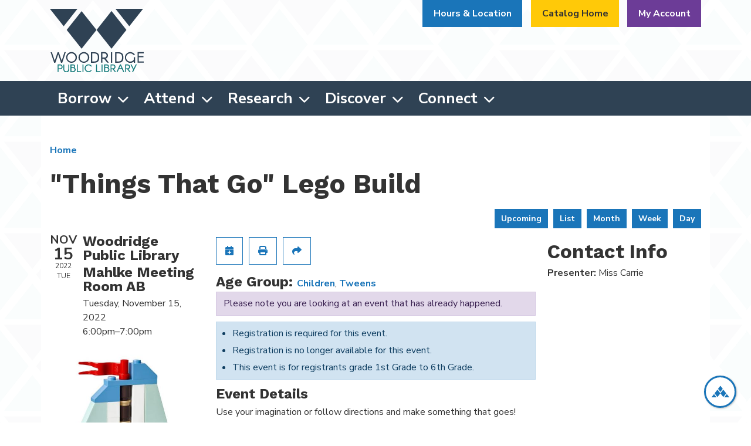

--- FILE ---
content_type: text/html; charset=UTF-8
request_url: https://www.woodridgelibrary.org/event/things-go-lego-build
body_size: 12062
content:
<!DOCTYPE html>
<html lang="en" dir="ltr">
  <head>
    <meta charset="utf-8" />
<meta name="description" content="Use your imagination or follow directions and make something that goes! Trains, cars, boats, and other creations will be made during our lego build. The library will supply the legos and you supply your imagination and building skills." />
<link rel="canonical" href="https://www.woodridgelibrary.org/event/things-go-lego-build" />
<meta name="Generator" content="Drupal 11 (https://www.drupal.org)" />
<meta name="MobileOptimized" content="width" />
<meta name="HandheldFriendly" content="true" />
<meta name="viewport" content="width=device-width, initial-scale=1.0" />
<script type="application/ld+json">{
    "@context": "https://schema.org",
    "@type": "Event",
    "name": "\"Things That Go\" Lego Build",
    "description": "<p>Use your imagination or follow directions and make something that goes! Trains, cars, boats, and other&nbsp;creations will be made during our lego build. The library will supply the legos and you supply your imagination and building skills.</p>\r\n\r\n<p>Registration required.</p>\r\n",
    "image": "https://www.woodridgelibrary.org/sites/default/files/content/events/images/boat_lego.jpg",
    "startDate": "2022-11-15T18:00:00-06:00",
    "endDate": "2022-11-15T19:00:00-06:00",
    "eventStatus": "https://schema.org/EventScheduled",
    "eventAttendanceMode": "https://schema.org/OfflineEventAttendanceMode",
    "location": {
        "@type": "Place",
        "name": "Woodridge Public Library",
        "address": {
            "@type": "PostalAddress",
            "streetAddress": "3 Plaza Dr",
            "addressLocality": "Woodridge",
            "addressRegion": "IL",
            "postalCode": "60517",
            "addressCountry": "US"
        }
    },
    "offers": {
        "@type": "Offer",
        "availability": "https://schema.org/InStock",
        "price": 0,
        "priceCurrency": "USD",
        "url": "https://www.woodridgelibrary.org/event/things-go-lego-build",
        "validFrom": "1969-12-31T18:00:00-06:00",
        "validThrough": "2022-11-15T18:00:00-06:00"
    },
    "performer": {
        "@type": "Person",
        "name": "Miss Carrie"
    },
    "organizer": {
        "@type": "Organization",
        "name": "Woodridge Public Library",
        "url": "https://www.woodridgelibrary.org/"
    }
}</script>
<link rel="icon" href="/themes/custom/website_theme/favicon.ico" type="image/vnd.microsoft.icon" />
<link rel="alternate" hreflang="en" href="https://www.woodridgelibrary.org/event/things-go-lego-build" />

    <title>&quot;Things That Go&quot; Lego Build | Woodridge Public Library</title>
        <style>
      :root {
        --calendar-theme-external-link-content: "Opens\20 in\20 a\20 new\20 tab\3A \20 ";
      }
    </style>
    <link rel="stylesheet" media="all" href="/core/assets/vendor/jquery.ui/themes/base/core.css?t8xu7o" />
<link rel="stylesheet" media="all" href="/core/assets/vendor/jquery.ui/themes/base/controlgroup.css?t8xu7o" />
<link rel="stylesheet" media="all" href="/core/assets/vendor/jquery.ui/themes/base/checkboxradio.css?t8xu7o" />
<link rel="stylesheet" media="all" href="/core/assets/vendor/jquery.ui/themes/base/resizable.css?t8xu7o" />
<link rel="stylesheet" media="all" href="/core/assets/vendor/jquery.ui/themes/base/button.css?t8xu7o" />
<link rel="stylesheet" media="all" href="/core/assets/vendor/jquery.ui/themes/base/dialog.css?t8xu7o" />
<link rel="stylesheet" media="all" href="/core/misc/components/progress.module.css?t8xu7o" />
<link rel="stylesheet" media="all" href="/core/misc/components/ajax-progress.module.css?t8xu7o" />
<link rel="stylesheet" media="all" href="/core/modules/system/css/components/align.module.css?t8xu7o" />
<link rel="stylesheet" media="all" href="/core/modules/system/css/components/container-inline.module.css?t8xu7o" />
<link rel="stylesheet" media="all" href="/core/modules/system/css/components/clearfix.module.css?t8xu7o" />
<link rel="stylesheet" media="all" href="/core/modules/system/css/components/hidden.module.css?t8xu7o" />
<link rel="stylesheet" media="all" href="/core/modules/system/css/components/js.module.css?t8xu7o" />
<link rel="stylesheet" media="all" href="/core/modules/ckeditor5/css/ckeditor5.dialog.fix.css?t8xu7o" />
<link rel="stylesheet" media="all" href="/core/modules/views/css/views.module.css?t8xu7o" />
<link rel="stylesheet" media="all" href="/core/assets/vendor/jquery.ui/themes/base/theme.css?t8xu7o" />
<link rel="stylesheet" media="all" href="/modules/custom/library_calendar/lc_calendar_theme/css/base.css?t8xu7o" />
<link rel="stylesheet" media="all" href="/modules/custom/library_calendar/lc_calendar_theme/css/state.css?t8xu7o" />
<link rel="stylesheet" media="all" href="/modules/custom/library_calendar/lc_calendar_theme/css/components/branch-selector.css?t8xu7o" />
<link rel="stylesheet" media="all" href="/modules/custom/library_calendar/lc_calendar_theme/css/components/event-actions.css?t8xu7o" />
<link rel="stylesheet" media="all" href="/modules/custom/library_calendar/lc_calendar_theme/css/components/date-icon.css?t8xu7o" />
<link rel="stylesheet" media="all" href="/modules/custom/library_calendar/lc_calendar_theme/css/components/events.css?t8xu7o" />
<link rel="stylesheet" media="all" href="/modules/custom/library_calendar/lc_calendar_theme/css/components/event-full.css?t8xu7o" />
<link rel="stylesheet" media="all" href="/modules/custom/library_calendar/lc_calendar_theme/css/components/menu-tasks.css?t8xu7o" />
<link rel="stylesheet" media="all" href="/modules/custom/library_calendar/lc_core/css/extra_field.css?t8xu7o" />
<link rel="stylesheet" media="all" href="/modules/contrib/office_hours/css/office_hours.css?t8xu7o" />
<link rel="stylesheet" media="all" href="/themes/custom/calendar_theme/node_modules/%40fortawesome/fontawesome-free/css/all.min.css?t8xu7o" />
<link rel="stylesheet" media="all" href="/themes/custom/website_theme/css/style?t8xu7o" />

    
  </head>
  <body class="path-node page-node-type-lc-event no-js">
        <a href="#main-content" class="visually-hidden focusable skip-link">
      Skip to main content
    </a>
    
      <div class="dialog-off-canvas-main-canvas" data-off-canvas-main-canvas>
    

<header class="header">
  <div class="position-relative">
    <div class="container">
      <div class="row">
        <div class="col-8 col-sm-6 col-lg-2 mx-auto branding-col">
            <div>
    
<div id="block-website-theme-branding" class="block block-system block-system-branding-block position-relative">
  
    
        
              
    <a class="site-logo" href="/" rel="home">
      <img src="/themes/custom/website_theme/logo.svg" alt="Homepage of Woodridge Public Library" fetchpriority="high">
    </a>
  </div>

  </div>

        </div>

        <div class="col-12 col-lg-10 header-content-col">
            <div class="header-content-container">
    
<div id="block-googletranslatewidget" class="block block-block-content block-block-contentda7e3755-1d96-4bcd-b0e1-6ffaf65e47cf position-relative">
  
    
      

            <div class="field-container"><div id="google_translate_element"></div>

<script type="text/javascript">
function googleTranslateElementInit() {
  new google.translate.TranslateElement({pageLanguage: 'en'}, 'google_translate_element');
}
</script>

<script type="text/javascript" src="//translate.google.com/translate_a/element.js?cb=googleTranslateElementInit"></script></div>
      
  </div>

<div id="block-website-theme-branchselect" class="block block-lc-branch-select block-lc-branch-select-block position-relative">
  
    
      


    
<div class="lc-branch-select">
    <div class="lc-branch-select__wrapper lc-branch-select__wrapper--single lc-branch-select__wrapper--open">
    <div class="lc-branch-select__content-container">
      
              
                  <button class="button lc-branch-select__collapse" type="button">
            Hours &amp; Location
          </button>
        
        <div class="lc-branch-select__collapsed-wrapper">
                        
          
          <div class="lc-branch-select__content">
            <div>
  
      <h2><a href="/branch/woodridge-public-library">

            <div class="field-container">Woodridge Public Library</div>
      </a></h2>
    
  

<div class="lc-branch-select__branch lc-branch-select__branch--93" data-branch="93">
  <div class="lc-branch-select__branch--hidden-region">
    
<div class="block block-layout-builder block-field-blocktaxonomy-termlc-library-branchfield-lc-branch-hours position-relative">
  
    
      

      <div class="field-container">
              <div><div class="office-hours office-hours office-hours-status--open"><div class="office-hours__item"><span class="office-hours__item-slots">9:00am-9:00pm</span><span><br /></span></div></div></div>
          </div>
  
  </div>

  </div>
  <div class="lc-branch-selector-content-row">
    <div class="lc-branch-selector-content-col">
      <div>
        
<div class="block block-layout-builder block-field-blocktaxonomy-termlc-library-branchfield-lc-phone-number position-relative">
  
    
      

            <div class="field-container"><a href="tel:6309647899">(630) 964-7899</a></div>
      
  </div>

<div class="block block-layout-builder block-field-blocktaxonomy-termlc-library-branchfield-lc-address position-relative">
  
    
      

            <div class="field-container"><p class="address" translate="no"><span class="organization">Woodridge Public Library</span><br>
<span class="address-line1">3 Plaza Dr</span><br>
<span class="locality">Woodridge</span>, <span class="administrative-area">IL</span> <span class="postal-code">60517</span><br>
<span class="country">United States</span></p></div>
      
  </div>

<div class="block block-layout-builder block-extra-field-blocktaxonomy-termlc-library-branchmap-link position-relative">
  
    
      <a href="http://maps.google.com/?q=3%20Plaza%20Dr%2C%2BWoodridge%2C%2BIL%2C%2B60517" target="_blank">View on Google Maps</a>
  </div>

      </div>
    </div>
    <div class="lc-branch-selector-content-col">
      <div>
        
<div class="block block-layout-builder block-field-blocktaxonomy-termlc-library-branchfield-lc-branch-hours position-relative">
  
    
      

      <div class="field-container">
              <div><div class="office-hours office-hours office-hours-status--open"><div class="office-hours__item"><span class="office-hours__item-label">Sun: </span><span class="office-hours__item-slots">1:00pm-5:00pm</span><span><br /></span></div><div class="office-hours__item"><span class="office-hours__item-label">Mon-Fri: </span><span class="office-hours__item-slots">9:00am-9:00pm</span><span><br /></span></div><div class="office-hours__item"><span class="office-hours__item-label">Sat: </span><span class="office-hours__item-slots">9:00am-5:00pm</span><span><br /></span></div></div></div>
          </div>
  
  </div>

      </div>
    </div>
  </div>
</div>

</div>

          </div>
        </div>
          </div>
  </div>
</div>

  </div>

<div id="block-headerbuttons" class="block block-block-content block-block-contentf7b31bbb-9efc-46ef-8509-4e9d0da75479 position-relative">
  
    
      

            <div class="field-container"><a class="btn btn-warning btn-header" href="https://wrs.swanlibraries.net/">Catalog Home</a>
<a class="btn btn-info btn-header" href="https://wrs.swanlibraries.net/MyAccount/Home">My Account</a></div>
      
  </div>

  </div>

        </div>
      </div>
    </div>
  </div>

  <div class="navigation-container">
    <div class="container">
        <div>
    

<div class="navbar-container">
  <nav id="block-website-theme-main-menu" class="navbar navbar-expand-lg" role="navigation" aria-labelledby="block-website-theme-main-menu-menu">
                      
    <h2 class="visually-hidden" id="block-website-theme-main-menu-menu">Main navigation</h2>
    

    <button class="navbar-toggler" type="button" data-toggle="collapse"
        data-target="#navbarSupportedContent"
        aria-controls="navbarSupportedContent" aria-expanded="false"
        aria-label="Toggle navigation">
      <i class="fas fa-bars"></i>

      <span class="visually-hidden">
        Toggle Navigation      </span>
    </button>

    <div class="collapse navbar-collapse" id="navbarSupportedContent">
              


  
            <ul class="nav navbar-nav" role="menu">
    
          
                    
      
      <li class="nav-item dropdown" role="none">
        
        
                          
        <span class="nav-link nav-level-0 has-children" data-nav-level="0" role="menuitem" aria-expanded="false" aria-haspopup="true" aria-controls="dropdown-borrow" data-dropdown="dropdown-borrow" tabindex="0">Borrow</span>

                  <button class="btn d-lg-none" type="button">
            <i class="fas fa-chevron-down" role="presentation"></i>
            <span class="visually-hidden">Open Menu</span>
          </button>

            
      
          <div class="mega-menu-container">
          <ul class="dropdown-menu" id="dropdown-borrow" role="menu">
    
          
      
                    
      <li class="nav-item menu-action menu-action-fas fa-search" role="none">
        
        
        
        <a href="https://wrs.swanlibraries.net/" class="menu-action menu-action-fas fa-search nav-link nav-level-1" data-nav-level="1" role="menuitem">Search the Catalog</a>

              </li>
          
                    
      
      <li class="nav-item dropdown" role="none">
        
        
                          
        <span class="nav-link nav-level-1 has-children" data-nav-level="1" role="menuitem" aria-expanded="false" aria-haspopup="true" aria-controls="dropdown-library-cards" data-dropdown="dropdown-library-cards" tabindex="0">Library Cards</span>

                  <button class="btn d-lg-none" type="button">
            <i class="fas fa-chevron-down" role="presentation"></i>
            <span class="visually-hidden">Open Menu</span>
          </button>

            
      
          <ul class="dropdown-menu" id="dropdown-library-cards" role="menu">
    
          
      
      
      <li class="nav-item" role="none">
        
        
        
        <a href="/get-a-card" class="nav-link nav-level-2" data-nav-level="2" role="menuitem" data-drupal-link-system-path="node/110">Get a Card</a>

              </li>
          
      
      
      <li class="nav-item" role="none">
        
        
        
        <a href="/get-a-card/studentcards" class="nav-link nav-level-2" data-nav-level="2" role="menuitem" data-drupal-link-system-path="node/78382">Student Cards</a>

              </li>
          
      
      
      <li class="nav-item" role="none">
        
        
        
        <a href="/using-your-card" class="nav-link nav-level-2" data-nav-level="2" role="menuitem" data-drupal-link-system-path="node/111">Using Your Card</a>

              </li>
          
      
      
      <li class="nav-item" role="none">
        
        
        
        <a href="https://wrs.swanlibraries.net/MyAccount/Home" class="nav-link nav-level-2" data-nav-level="2" role="menuitem">My Account</a>

              </li>
          
      
      
      <li class="nav-item" role="none">
        
        
        
        <a href="/curbside" class="nav-link nav-level-2" data-nav-level="2" role="menuitem" data-drupal-link-system-path="node/112">Curbside Pickup</a>

              </li>
        </ul>

      
              </li>
          
                    
      
      <li class="nav-item dropdown" role="none">
        
        
                          
        <span class="nav-link nav-level-1 has-children" data-nav-level="1" role="menuitem" aria-expanded="false" aria-haspopup="true" aria-controls="dropdown-find-books-more" data-dropdown="dropdown-find-books-more" tabindex="0">Find Books &amp; More</span>

                  <button class="btn d-lg-none" type="button">
            <i class="fas fa-chevron-down" role="presentation"></i>
            <span class="visually-hidden">Open Menu</span>
          </button>

            
      
          <ul class="dropdown-menu" id="dropdown-find-books-more" role="menu">
    
          
      
      
      <li class="nav-item" role="none">
        
        
        
        <a href="/recommendations" class="nav-link nav-level-2" data-nav-level="2" role="menuitem" data-drupal-link-system-path="node/113">Book Recommendations</a>

              </li>
          
      
      
      <li class="nav-item" role="none">
        
        
        
        <a href="/suggest-purchase" class="nav-link nav-level-2" data-nav-level="2" role="menuitem" data-drupal-link-system-path="node/115">Suggest a Purchase</a>

              </li>
          
      
      
      <li class="nav-item" role="none">
        
        
        
        <a href="/passes" class="nav-link nav-level-2" data-nav-level="2" role="menuitem" data-drupal-link-system-path="node/116">Museum &amp; Park Passes</a>

              </li>
        </ul>

      
              </li>
          
                    
      
      <li class="nav-item dropdown" role="none">
        
        
                          
        <span class="nav-link nav-level-1 has-children" data-nav-level="1" role="menuitem" aria-expanded="false" aria-haspopup="true" aria-controls="dropdown-download-stream" data-dropdown="dropdown-download-stream" tabindex="0">Download &amp; Stream</span>

                  <button class="btn d-lg-none" type="button">
            <i class="fas fa-chevron-down" role="presentation"></i>
            <span class="visually-hidden">Open Menu</span>
          </button>

            
      
          <ul class="dropdown-menu" id="dropdown-download-stream" role="menu">
    
          
      
      
      <li class="nav-item" role="none">
        
        
        
        <a href="https://libbyapp.com/library/mediaondemand" class="nav-link nav-level-2" data-nav-level="2" role="menuitem">Libby/Overdrive</a>

              </li>
          
      
      
      <li class="nav-item" role="none">
        
        
        
        <a href="https://www.hoopladigital.com/" class="nav-link nav-level-2" data-nav-level="2" role="menuitem">Hoopla</a>

              </li>
          
      
      
      <li class="nav-item" role="none">
        
        
        
        <a href="/download-stream" class="nav-link nav-level-2" data-nav-level="2" role="menuitem" data-drupal-link-system-path="download-stream">View All</a>

              </li>
        </ul>

      
              </li>
        </ul>

          </div>
      
              </li>
          
                    
      
      <li class="nav-item dropdown" role="none">
        
        
                          
        <span class="nav-link nav-level-0 has-children" data-nav-level="0" role="menuitem" aria-expanded="false" aria-haspopup="true" aria-controls="dropdown-attend" data-dropdown="dropdown-attend" tabindex="0">Attend</span>

                  <button class="btn d-lg-none" type="button">
            <i class="fas fa-chevron-down" role="presentation"></i>
            <span class="visually-hidden">Open Menu</span>
          </button>

            
      
          <div class="mega-menu-container">
          <ul class="dropdown-menu" id="dropdown-attend" role="menu">
    
          
      
                    
      <li class="nav-item menu-action menu-action-fas fa-calendar-alt" role="none">
        
        
        
        <a href="/events" class="menu-action menu-action-fas fa-calendar-alt nav-link nav-level-1" data-nav-level="1" role="menuitem" data-drupal-link-system-path="events">Upcoming Events</a>

              </li>
          
                    
      
      <li class="nav-item dropdown" role="none">
        
        
                          
        <span class="nav-link nav-level-1 has-children" data-nav-level="1" role="menuitem" aria-expanded="false" aria-haspopup="true" aria-controls="dropdown-featured" data-dropdown="dropdown-featured" tabindex="0">Featured</span>

                  <button class="btn d-lg-none" type="button">
            <i class="fas fa-chevron-down" role="presentation"></i>
            <span class="visually-hidden">Open Menu</span>
          </button>

            
      
          <ul class="dropdown-menu" id="dropdown-featured" role="menu">
    
          
      
      
      <li class="nav-item" role="none">
        
        
        
        <a href="/storytimes" class="nav-link nav-level-2" data-nav-level="2" role="menuitem" data-drupal-link-system-path="node/118">Storytimes</a>

              </li>
          
      
      
      <li class="nav-item" role="none">
        
        
        
        <a href="/events/month" class="nav-link nav-level-2" data-nav-level="2" role="menuitem" data-drupal-link-system-path="events/month">This Month</a>

              </li>
          
      
      
      <li class="nav-item" role="none">
        
        
        
        <a href="https://www.glenbardgps.org/" class="nav-link nav-level-2" data-nav-level="2" role="menuitem">Glenbard Parent Series</a>

              </li>
          
      
      
      <li class="nav-item" role="none">
        
        
        
        <a href="/events/upcoming?keywords=illinois%20libraries%20present" class="nav-link nav-level-2" data-nav-level="2" role="menuitem" data-drupal-link-query="{&quot;keywords&quot;:&quot;illinois libraries present&quot;}" data-drupal-link-system-path="events/upcoming">Illinois Libraries Present</a>

              </li>
        </ul>

      
              </li>
          
                    
      
      <li class="nav-item dropdown" role="none">
        
        
                          
        <span class="nav-link nav-level-1 has-children" data-nav-level="1" role="menuitem" aria-expanded="false" aria-haspopup="true" aria-controls="dropdown-newsletters" data-dropdown="dropdown-newsletters" tabindex="0">Newsletters</span>

                  <button class="btn d-lg-none" type="button">
            <i class="fas fa-chevron-down" role="presentation"></i>
            <span class="visually-hidden">Open Menu</span>
          </button>

            
      
          <ul class="dropdown-menu" id="dropdown-newsletters" role="menu">
    
          
      
      
      <li class="nav-item" role="none">
        
        
        
        <a href="https://www.woodridgelibrary.org/sites/default/files/2025-11/Winter%20Guide%202025-26%20with%20registration%20links.pdf" class="nav-link nav-level-2" data-nav-level="2" role="menuitem">Winter Guide</a>

              </li>
          
      
      
      <li class="nav-item" role="none">
        
        
        
        <a href="https://conta.cc/4iYRnmk" class="nav-link nav-level-2" data-nav-level="2" role="menuitem">Monthly e-News</a>

              </li>
          
      
      
      <li class="nav-item" role="none">
        
        
        
        <a href="https://visitor.r20.constantcontact.com/d.jsp?llr=ifmp6bpab&amp;p=oi&amp;m=1115682222248&amp;sit=rqy5owjib&amp;f=f44d701b-4589-45c3-bc11-d4993c4a2c4c" class="nav-link nav-level-2" data-nav-level="2" role="menuitem">Subscribe to e-News</a>

              </li>
        </ul>

      
              </li>
          
                    
      
      <li class="nav-item dropdown" role="none">
        
        
                          
        <span class="nav-link nav-level-1 has-children" data-nav-level="1" role="menuitem" aria-expanded="false" aria-haspopup="true" aria-controls="dropdown-just-for" data-dropdown="dropdown-just-for" tabindex="0">Just For</span>

                  <button class="btn d-lg-none" type="button">
            <i class="fas fa-chevron-down" role="presentation"></i>
            <span class="visually-hidden">Open Menu</span>
          </button>

            
      
          <ul class="dropdown-menu" id="dropdown-just-for" role="menu">
    
          
      
      
      <li class="nav-item" role="none">
        
        
        
        <a href="/events/upcoming?age_groups%5B98%5D=98" class="nav-link nav-level-2" data-nav-level="2" role="menuitem" data-drupal-link-query="{&quot;age_groups&quot;:{&quot;98&quot;:&quot;98&quot;}}" data-drupal-link-system-path="events/upcoming">Kids</a>

              </li>
          
      
      
      <li class="nav-item" role="none">
        
        
        
        <a href="/events/upcoming?age_groups%5B99%5D=99" class="nav-link nav-level-2" data-nav-level="2" role="menuitem" data-drupal-link-query="{&quot;age_groups&quot;:{&quot;99&quot;:&quot;99&quot;}}" data-drupal-link-system-path="events/upcoming">Teens</a>

              </li>
          
      
      
      <li class="nav-item" role="none">
        
        
        
        <a href="/events/upcoming?age_groups%5B95%5D=95&amp;age_groups%5B97%5D=97" class="nav-link nav-level-2" data-nav-level="2" role="menuitem" data-drupal-link-query="{&quot;age_groups&quot;:{&quot;95&quot;:&quot;95&quot;,&quot;97&quot;:&quot;97&quot;}}" data-drupal-link-system-path="events/upcoming">Adults</a>

              </li>
        </ul>

      
              </li>
        </ul>

          </div>
      
              </li>
          
                    
      
      <li class="nav-item dropdown" role="none">
        
        
                          
        <span class="nav-link nav-level-0 has-children" data-nav-level="0" role="menuitem" aria-expanded="false" aria-haspopup="true" aria-controls="dropdown-research" data-dropdown="dropdown-research" tabindex="0">Research</span>

                  <button class="btn d-lg-none" type="button">
            <i class="fas fa-chevron-down" role="presentation"></i>
            <span class="visually-hidden">Open Menu</span>
          </button>

            
      
          <div class="mega-menu-container">
          <ul class="dropdown-menu" id="dropdown-research" role="menu">
    
          
      
                    
      <li class="nav-item menu-action menu-action-fas fa-laptop" role="none">
        
        
        
        <a href="/resources" class="menu-action menu-action-fas fa-laptop nav-link nav-level-1" data-nav-level="1" role="menuitem" data-drupal-link-system-path="resources">All Resources</a>

              </li>
          
                    
      
      <li class="nav-item dropdown" role="none">
        
        
                          
        <span class="nav-link nav-level-1 has-children" data-nav-level="1" role="menuitem" aria-expanded="false" aria-haspopup="true" aria-controls="dropdown-popular-resources" data-dropdown="dropdown-popular-resources" tabindex="0">Popular Resources</span>

                  <button class="btn d-lg-none" type="button">
            <i class="fas fa-chevron-down" role="presentation"></i>
            <span class="visually-hidden">Open Menu</span>
          </button>

            
      
          <ul class="dropdown-menu" id="dropdown-popular-resources" role="menu">
    
          
      
      
      <li class="nav-item" role="none">
        
        
        
        <a href="/databases/ancestry-library-edition" class="nav-link nav-level-2" data-nav-level="2" role="menuitem" data-drupal-link-system-path="node/34">Ancestry</a>

              </li>
          
      
      
      <li class="nav-item" role="none">
        
        
        
        <a href="https://investors.valueline.com/Users/Account/barcode?urlid=3992f5df-c9bf-403b-9a1d-532c144341cc&amp;=2&amp;o=research&amp;lp=secure%2fdashboard" class="nav-link nav-level-2" data-nav-level="2" role="menuitem">ValueLine</a>

              </li>
          
      
      
      <li class="nav-item" role="none">
        
        
        
        <a href="/databases/public-records" class="nav-link nav-level-2" data-nav-level="2" role="menuitem" data-drupal-link-system-path="node/314">Public Records</a>

              </li>
          
      
      
      <li class="nav-item" role="none">
        
        
        
        <a href="http://libraries.mangolanguages.com/woodridge/start" class="nav-link nav-level-2" data-nav-level="2" role="menuitem">Mango Languages</a>

              </li>
        </ul>

      
              </li>
          
                    
      
      <li class="nav-item dropdown" role="none">
        
        
                          
        <span class="nav-link nav-level-1 has-children" data-nav-level="1" role="menuitem" aria-expanded="false" aria-haspopup="true" aria-controls="dropdown-newspapers" data-dropdown="dropdown-newspapers" tabindex="0">Newspapers</span>

                  <button class="btn d-lg-none" type="button">
            <i class="fas fa-chevron-down" role="presentation"></i>
            <span class="visually-hidden">Open Menu</span>
          </button>

            
      
          <ul class="dropdown-menu" id="dropdown-newspapers" role="menu">
    
          
      
      
      <li class="nav-item" role="none">
        
        
        
        <a href="http://search.proquest.com/chicagotribune/?accountid=38403" class="nav-link nav-level-2" data-nav-level="2" role="menuitem">Chicago Tribune</a>

              </li>
          
      
      
      <li class="nav-item" role="none">
        
        
        
        <a href="http://search.proquest.com/hnpchicagotribune/?accountid=38403" class="nav-link nav-level-2" data-nav-level="2" role="menuitem">Historical Chicago Tribune</a>

              </li>
          
      
      
      <li class="nav-item" role="none">
        
        
        
        <a href="http://search.proquest.com/hnpnewyorktimes/?accountid=38403" class="nav-link nav-level-2" data-nav-level="2" role="menuitem">New York Times</a>

              </li>
          
      
      
      <li class="nav-item" role="none">
        
        
        
        <a href="http://search.proquest.com/wallstreetjournal/?accountid=38403" class="nav-link nav-level-2" data-nav-level="2" role="menuitem">The Wall Street Journal</a>

              </li>
        </ul>

      
              </li>
          
                    
      
      <li class="nav-item dropdown" role="none">
        
        
                          
        <span class="nav-link nav-level-1 has-children" data-nav-level="1" role="menuitem" aria-expanded="false" aria-haspopup="true" aria-controls="dropdown-special-interest" data-dropdown="dropdown-special-interest" tabindex="0">Special Interest</span>

                  <button class="btn d-lg-none" type="button">
            <i class="fas fa-chevron-down" role="presentation"></i>
            <span class="visually-hidden">Open Menu</span>
          </button>

            
      
          <ul class="dropdown-menu" id="dropdown-special-interest" role="menu">
    
          
      
      
      <li class="nav-item" role="none">
        
        
        
        <a href="/genealogy" class="nav-link nav-level-2" data-nav-level="2" role="menuitem" data-drupal-link-system-path="node/121">Genealogy</a>

              </li>
          
      
      
      <li class="nav-item" role="none">
        
        
        
        <a href="/local-history" class="nav-link nav-level-2" data-nav-level="2" role="menuitem" data-drupal-link-system-path="node/122">Local History</a>

              </li>
          
      
      
      <li class="nav-item" role="none">
        
        
        
        <a href="/local-history/library" class="nav-link nav-level-2" data-nav-level="2" role="menuitem" data-drupal-link-system-path="node/324">Library History</a>

              </li>
          
      
      
      <li class="nav-item" role="none">
        
        
        
        <a href="/esl-ell-resources" class="nav-link nav-level-2" data-nav-level="2" role="menuitem" data-drupal-link-system-path="node/302">ESL/ELL Resources</a>

              </li>
          
      
      
      <li class="nav-item" role="none">
        
        
        
        <a href="https://www.woodridgelibrary.org/tax-info" class="nav-link nav-level-2" data-nav-level="2" role="menuitem">Tax Information</a>

              </li>
          
      
      
      <li class="nav-item" role="none">
        
        
        
        <a href="/social_services_resources" class="nav-link nav-level-2" data-nav-level="2" role="menuitem" data-drupal-link-system-path="social_services_resources">Social Services Resources</a>

              </li>
        </ul>

      
              </li>
        </ul>

          </div>
      
              </li>
          
                    
      
      <li class="nav-item dropdown" role="none">
        
        
                          
        <span class="nav-link nav-level-0 has-children" data-nav-level="0" role="menuitem" aria-expanded="false" aria-haspopup="true" aria-controls="dropdown-discover" data-dropdown="dropdown-discover" tabindex="0">Discover</span>

                  <button class="btn d-lg-none" type="button">
            <i class="fas fa-chevron-down" role="presentation"></i>
            <span class="visually-hidden">Open Menu</span>
          </button>

            
      
          <div class="mega-menu-container">
          <ul class="dropdown-menu" id="dropdown-discover" role="menu">
    
          
      
                    
      <li class="nav-item menu-action menu-action-fas fa-print" role="none">
        
        
        
        <a href="https://tbs.eprintit.com/portal/#/ppl/upload/woodridgepl" class="menu-action menu-action-fas fa-print nav-link nav-level-1" title="Go to our Mobile Printing site" data-nav-level="1" role="menuitem">Mobile Printing</a>

              </li>
          
                    
      
      <li class="nav-item dropdown" role="none">
        
        
                          
        <span class="nav-link nav-level-1 has-children" data-nav-level="1" role="menuitem" aria-expanded="false" aria-haspopup="true" aria-controls="dropdown-technology" data-dropdown="dropdown-technology" tabindex="0">Technology</span>

                  <button class="btn d-lg-none" type="button">
            <i class="fas fa-chevron-down" role="presentation"></i>
            <span class="visually-hidden">Open Menu</span>
          </button>

            
      
          <ul class="dropdown-menu" id="dropdown-technology" role="menu">
    
          
      
      
      <li class="nav-item" role="none">
        
        
        
        <a href="/computers-wifi" class="nav-link nav-level-2" data-nav-level="2" role="menuitem" data-drupal-link-system-path="node/125">Computers &amp; WiFi</a>

              </li>
          
      
      
      <li class="nav-item" role="none">
        
        
        
        <a href="/printing-copying" class="nav-link nav-level-2" data-nav-level="2" role="menuitem" data-drupal-link-system-path="node/126">Printing &amp; Copying</a>

              </li>
          
      
      
      <li class="nav-item" role="none">
        
        
        
        <a href="/library-apps" class="nav-link nav-level-2" data-nav-level="2" role="menuitem" data-drupal-link-system-path="node/128">Library Apps</a>

              </li>
        </ul>

      
              </li>
          
                    
      
      <li class="nav-item dropdown" role="none">
        
        
                          
        <span class="nav-link nav-level-1 has-children" data-nav-level="1" role="menuitem" aria-expanded="false" aria-haspopup="true" aria-controls="dropdown-at-the-library" data-dropdown="dropdown-at-the-library" tabindex="0">At the Library</span>

                  <button class="btn d-lg-none" type="button">
            <i class="fas fa-chevron-down" role="presentation"></i>
            <span class="visually-hidden">Open Menu</span>
          </button>

            
      
          <ul class="dropdown-menu" id="dropdown-at-the-library" role="menu">
    
          
      
      
      <li class="nav-item" role="none">
        
        
        
        <a href="/reserve-room/room?room_type=166&amp;op=Apply&amp;form_build_id=form-TKp_75VsguExjQreGfozilwoIJQjvj7N0FExO1Z2JhA&amp;form_id=lc_reserve_by_time" class="nav-link nav-level-2" data-nav-level="2" role="menuitem" data-drupal-link-query="{&quot;form_build_id&quot;:&quot;form-TKp_75VsguExjQreGfozilwoIJQjvj7N0FExO1Z2JhA&quot;,&quot;form_id&quot;:&quot;lc_reserve_by_time&quot;,&quot;op&quot;:&quot;Apply&quot;,&quot;room_type&quot;:&quot;166&quot;}" data-drupal-link-system-path="node/3">Meeting Rooms</a>

              </li>
          
      
      
      <li class="nav-item" role="none">
        
        
        
        <a href="/study-rooms" class="nav-link nav-level-2" data-nav-level="2" role="menuitem" data-drupal-link-system-path="node/129">Study Rooms</a>

              </li>
          
      
      
      <li class="nav-item" role="none">
        
        
        
        <a href="/featured-artist" class="nav-link nav-level-2" data-nav-level="2" role="menuitem" data-drupal-link-system-path="node/36399">Art Gallery</a>

              </li>
        </ul>

      
              </li>
          
                    
      
      <li class="nav-item dropdown" role="none">
        
        
                          
        <span class="nav-link nav-level-1 has-children" data-nav-level="1" role="menuitem" aria-expanded="false" aria-haspopup="true" aria-controls="dropdown-at-home" data-dropdown="dropdown-at-home" tabindex="0">At Home</span>

                  <button class="btn d-lg-none" type="button">
            <i class="fas fa-chevron-down" role="presentation"></i>
            <span class="visually-hidden">Open Menu</span>
          </button>

            
      
          <ul class="dropdown-menu" id="dropdown-at-home" role="menu">
    
          
      
      
      <li class="nav-item" role="none">
        
        
        
        <a href="/littlest-learners" class="nav-link nav-level-2" data-nav-level="2" role="menuitem" data-drupal-link-system-path="node/130">Littlest Learners</a>

              </li>
          
      
      
      <li class="nav-item" role="none">
        
        
        
        <a href="/grab-n-go-storytime-bags" class="nav-link nav-level-2" data-nav-level="2" role="menuitem" data-drupal-link-system-path="node/318">Grab N&#039; Go Storytime Bags</a>

              </li>
          
      
      
      <li class="nav-item" role="none">
        
        
        
        <a href="https://www.woodridgelibrary.org/sites/default/files/2025-12/Winter%2025%20TM.pdf" class="nav-link nav-level-2" data-nav-level="2" role="menuitem">Winter Activity Kits</a>

              </li>
        </ul>

      
              </li>
        </ul>

          </div>
      
              </li>
          
                    
      
      <li class="nav-item dropdown" role="none">
        
        
                          
        <span class="nav-link nav-level-0 has-children" data-nav-level="0" role="menuitem" aria-expanded="false" aria-haspopup="true" aria-controls="dropdown-connect" data-dropdown="dropdown-connect" tabindex="0">Connect</span>

                  <button class="btn d-lg-none" type="button">
            <i class="fas fa-chevron-down" role="presentation"></i>
            <span class="visually-hidden">Open Menu</span>
          </button>

            
      
          <div class="mega-menu-container">
          <ul class="dropdown-menu" id="dropdown-connect" role="menu">
    
          
      
                    
      <li class="nav-item menu-action menu-action-fas fa-map-marker-alt" role="none">
        
        
        
        <a href="/hours-location" class="menu-action menu-action-fas fa-map-marker-alt nav-link nav-level-1" data-nav-level="1" role="menuitem" data-drupal-link-system-path="node/135">Hours &amp; Location</a>

              </li>
          
                    
      
      <li class="nav-item dropdown" role="none">
        
        
                          
        <span class="nav-link nav-level-1 has-children" data-nav-level="1" role="menuitem" aria-expanded="false" aria-haspopup="true" aria-controls="dropdown-library-information" data-dropdown="dropdown-library-information" tabindex="0">Library Information</span>

                  <button class="btn d-lg-none" type="button">
            <i class="fas fa-chevron-down" role="presentation"></i>
            <span class="visually-hidden">Open Menu</span>
          </button>

            
      
          <ul class="dropdown-menu" id="dropdown-library-information" role="menu">
    
          
      
      
      <li class="nav-item" role="none">
        
        
        
        <a href="/our-team" class="nav-link nav-level-2" data-nav-level="2" role="menuitem" data-drupal-link-system-path="node/136">Our Team</a>

              </li>
          
      
      
      <li class="nav-item" role="none">
        
        
        
        <a href="/board" class="nav-link nav-level-2" data-nav-level="2" role="menuitem" data-drupal-link-system-path="node/137">Board of Trustees</a>

              </li>
          
      
      
      <li class="nav-item" role="none">
        
        
        
        <a href="/policies" class="nav-link nav-level-2" data-nav-level="2" role="menuitem" data-drupal-link-system-path="policies">Policies</a>

              </li>
          
      
      
      <li class="nav-item" role="none">
        
        
        
        <a href="/budget-financials" class="nav-link nav-level-2" data-nav-level="2" role="menuitem" data-drupal-link-system-path="node/37743">Budget &amp; Financials</a>

              </li>
          
      
      
      <li class="nav-item" role="none">
        
        
        
        <a href="/strategic-plan" class="nav-link nav-level-2" data-nav-level="2" role="menuitem" data-drupal-link-system-path="node/138">Strategic Plan</a>

              </li>
          
      
      
      <li class="nav-item" role="none">
        
        
        
        <a href="/jobs" class="nav-link nav-level-2" data-nav-level="2" role="menuitem" data-drupal-link-system-path="node/139">Jobs</a>

              </li>
          
      
      
      <li class="nav-item" role="none">
        
        
        
        <a href="/contact" class="nav-link nav-level-2" data-nav-level="2" role="menuitem" data-drupal-link-system-path="node/140">Contact Us</a>

              </li>
        </ul>

      
              </li>
          
                    
      
      <li class="nav-item dropdown" role="none">
        
        
                          
        <span class="nav-link nav-level-1 has-children" data-nav-level="1" role="menuitem" aria-expanded="false" aria-haspopup="true" aria-controls="dropdown-get-involved" data-dropdown="dropdown-get-involved" tabindex="0">Get Involved</span>

                  <button class="btn d-lg-none" type="button">
            <i class="fas fa-chevron-down" role="presentation"></i>
            <span class="visually-hidden">Open Menu</span>
          </button>

            
      
          <ul class="dropdown-menu" id="dropdown-get-involved" role="menu">
    
          
      
      
      <li class="nav-item" role="none">
        
        
        
        <a href="/donate" class="nav-link nav-level-2" data-nav-level="2" role="menuitem" data-drupal-link-system-path="node/141">Donate</a>

              </li>
          
      
      
      <li class="nav-item" role="none">
        
        
        
        <a href="/volunteer" class="nav-link nav-level-2" data-nav-level="2" role="menuitem" data-drupal-link-system-path="node/142">Volunteer</a>

              </li>
          
      
      
      <li class="nav-item" role="none">
        
        
        
        <a href="/friends" class="nav-link nav-level-2" data-nav-level="2" role="menuitem" data-drupal-link-system-path="node/148">Friends of the Library</a>

              </li>
          
      
      
      <li class="nav-item" role="none">
        
        
        
        <a href="/presenterprogram-proposal-form" class="nav-link nav-level-2" data-nav-level="2" role="menuitem" data-drupal-link-system-path="node/57548">Program Proposal Form</a>

              </li>
        </ul>

      
              </li>
          
                    
      
      <li class="nav-item dropdown" role="none">
        
        
                          
        <span class="nav-link nav-level-1 has-children" data-nav-level="1" role="menuitem" aria-expanded="false" aria-haspopup="true" aria-controls="dropdown-special-services" data-dropdown="dropdown-special-services" tabindex="0">Special Services</span>

                  <button class="btn d-lg-none" type="button">
            <i class="fas fa-chevron-down" role="presentation"></i>
            <span class="visually-hidden">Open Menu</span>
          </button>

            
      
          <ul class="dropdown-menu" id="dropdown-special-services" role="menu">
    
          
      
      
      <li class="nav-item" role="none">
        
        
        
        <a href="/homebound-delivery" class="nav-link nav-level-2" data-nav-level="2" role="menuitem" data-drupal-link-system-path="node/149">Homebound Delivery</a>

              </li>
          
      
      
      <li class="nav-item" role="none">
        
        
        
        <a href="/accessibility" class="nav-link nav-level-2" data-nav-level="2" role="menuitem" data-drupal-link-system-path="node/150">Accessibility</a>

              </li>
          
      
      
      <li class="nav-item" role="none">
        
        
        
        <a href="/community-outreach" class="nav-link nav-level-2" data-nav-level="2" role="menuitem" data-drupal-link-system-path="node/151">Community Outreach</a>

              </li>
        </ul>

      
              </li>
        </ul>

          </div>
      
              </li>
        </ul>

      


          </div>
  </nav>
</div>

  </div>

    </div>
  </div>
</header>

<div class="full-width-region">
  
</div>

<div class="content-background">
  <main role="main" class="main-container container">
    <a id="main-content" tabindex="-1"></a>

      <div>
    
<div id="block-googletagmanager" class="block block-block-content block-block-content59cb3399-6616-4c1b-a6a6-bde4bea1efb1 position-relative">
  
    
      

            <div class="field-container"><!-- Google tag (gtag.js) -->
<script async src="https://www.googletagmanager.com/gtag/js?id=G-8TE4GMZSZ7"></script>
<script>
  window.dataLayer = window.dataLayer || [];
  function gtag(){dataLayer.push(arguments);}
  gtag('js', new Date());

  gtag('config', 'G-8TE4GMZSZ7');
</script></div>
      
  </div>
<div data-drupal-messages-fallback class="hidden"></div>

<div id="block-website-theme-breadcrumbs" class="block block-system block-system-breadcrumb-block position-relative">
  
    
        <nav role="navigation" aria-label="Breadcrumb">
    <ol class="breadcrumb">
          <li class="breadcrumb-item">
        <a href="/">Home</a>
      </li>
        </ol>
  </nav>

  </div>

<div id="block-website-theme-page-title" class="block block-core block-page-title-block position-relative">
  
    
      
  <h1 class="mb-4">
<span>&quot;Things That Go&quot; Lego Build</span>
</h1>


  </div>

<div id="block-website-theme-content" class="block block-system block-system-main-block position-relative">
  
    
      



  


<article class="lc-event lc-event--full node node--type-lc-event node--view-mode-full">

  
    

      <div class="lc-event__menu-tasks"><div class="lc-menu-tasks">  <h2 class="visually-hidden">Primary tabs</h2>
  <ul class="list-inline"><li class="list-inline-item"><a href="/events/upcoming" class="button button--primary btn-sm" data-drupal-link-system-path="events/upcoming">Upcoming</a></li>
<li class="list-inline-item"><a href="/events/list" class="button button--primary btn-sm" data-drupal-link-system-path="events/list">List</a></li>
<li class="list-inline-item"><a href="/events/month/2022/11" class="button button--primary btn-sm" data-drupal-link-system-path="events/month/2022/11">Month</a></li>
<li class="list-inline-item"><a href="/events/week/2022/11/15" class="button button--primary btn-sm" data-drupal-link-system-path="events/week/2022/11/15">Week</a></li>
<li class="list-inline-item"><a href="/events/day/2022/11/15" class="button button--primary btn-sm" data-drupal-link-system-path="events/day/2022/11/15">Day</a></li>
</ul>
</div>
</div>
  
  <div class="node__content lc-event-wrapper">
    <aside class="lc-event-sidebar lc-event__sidebar">
      <div class="lc-print-row">
        <div class="lc-print-column">
          <div class="lc-event-details lc-event-section">
              <div class="lc-date-icon" aria-hidden="true">
          <span class="lc-date-icon__item lc-date-icon__item--month">
        Nov
      </span>
    
          <span class="lc-date-icon__item lc-date-icon__item--day">
        15
      </span>
    
    <span class="lc-date-icon__item lc-date-icon__item--year">
      2022
    </span>

          <span class="lc-date-icon__item lc-date-icon__item--day-name">
        Tue
      </span>
      </div>


            <div class="lc-event-info">
                              <h3 class="lc-event-subtitle lc-event-branch">
                  Woodridge Public Library
                </h3>
              
                              <h3 class="lc-event-subtitle lc-event-room">
                  Mahlke Meeting Room AB
                </h3>
              
              <div class="lc-event-info-item lc-event-info-item--date">
                                  Tuesday, November 15, 2022
                              </div>

                    <div class="lc-event-info-item lc-event-info-item--time">
      6:00pm–7:00pm
    </div>
  

              
                          </div>
          </div>

                            </div>
                
                  <div class="lc-print-column">
            <div class="lc-event-featured-image lc-event-section">
                              

            <div class="field-container"><a class="use-ajax" data-dialog-options="{&quot;width&quot;:&quot;auto&quot;}" data-dialog-type="modal" href="/library-calendar/image-dialog/4705/lc_featured_image?alternative_text=lego%20boat"><img height="480" width="480" src="https://www.woodridgelibrary.org/sites/default/files/styles/large/public/content/events/images/boat_lego.jpg" alt="lego boat" class="img-fluid" />
</a>
</div>
      
                          </div>
          </div>
              </div>
    </aside>
    <section class="lc-event-content lc-event__content">
              <div class="lc-event-share-event">


<div class="lc-event-actions lc-event-actions--share-event">
  <ul class="lc-event-actions__list">
            
        <li class="lc-event-actions__item">
      
      <a href="/node/679/add_to_calendar" class="button button--primary lc-event-action-link use-ajax" data-dialog-options="{&quot;title&quot;:&quot;Add This Event To Your Calendar&quot;,&quot;width&quot;:&quot;auto&quot;}" data-dialog-type="modal" title="Add To My Calendar" data-toggle="tooltip">
        <span class="lc-event-actions__icon lc-event-actions__icon--calendar"></span>
        <span class="lc-event-actions__text">Add To My Calendar</span>
      </a>
    </li>
   
        <li class="lc-event-actions__item">
      
      <a href="#" class="button button--primary lc-event-action-link" onClick="window.print()" title="Print this event" data-toggle="tooltip">
        <span class="lc-event-actions__icon lc-event-actions__icon--print"></span>
        <span class="lc-event-actions__text">Print</span>
      </a>
    </li>
    
              <li class="lc-event-actions__item">
        
        <a href="/node/679/share_this_event" class="button button--primary lc-event-action-link use-ajax" data-dialog-options="{&quot;dialogClass&quot;:&quot;white-popup&quot;,&quot;title&quot;:&quot;Share This Event&quot;,&quot;width&quot;:&quot;auto&quot;}" data-dialog-type="modal" title="Share this event" data-toggle="tooltip">
          <span class="lc-event-actions__icon lc-event-actions__icon--share"></span>
          <span class="lc-event-actions__text">Share</span>
        </a>
      </li>
        
              </ul>
</div>
</div>
      
      
              <div class="lc-event__categories lc-event__age-groups">
          <h3 class="lc-event-label lc-d-inline">
            Age Group:
          </h3>

                                    <span><a href="/events/upcoming?age_groups%5B98%5D=98">Children</a></span>, 
                          <span><a href="/events/upcoming?age_groups%5B236%5D=236">Tweens</a></span>
                              </div>
      
      
          
      <div class="lc-event__container">
      <div class="lc-alert alert alert-info">
        Please note you are looking at an event that has already happened.
      </div>
    </div>
  

      <div>


<div class="lc-core--extra-field">
    <div><ul class="lc-messages"><li class="lc-messages__message">Registration is required for this event.</li>
<li class="lc-messages__message">Registration is no longer available for this event.</li>
<li class="lc-messages__message">This event is for registrants grade 1st Grade to 6th Grade.</li>
</ul>
</div>

</div>
</div>


            
              
                                  
        <h2 class="lc-event-subtitle visually-hidden">Program Description</h2>
      
                  
                    <h3 class="lc-event-subtitle">Event Details</h3>
      
                    
            
            
                    

            <div class="field-container"><p>Use your imagination or follow directions and make something that goes! Trains, cars, boats, and other&nbsp;creations will be made during our lego build. The library will supply the legos and you supply your imagination and building skills.</p>

<p>Registration required.</p></div>
      
      
                  
                    
        
            
      <div>


<div class="lc-core--extra-field">
    
</div>
</div>

    </section>
    <aside class="lc-event-sidebar">
      <div class="lc-event-location">
        
        
        
        <div class="lc-event-location-address lc-event-section">
          
          
                  </div>

        
                
                          <div class="lc-event-address-container">
            <h2 class="lc-event-subtitle">Contact Info</h2>

            
            
            
                          <div class="lc-event-info-item lc-event-presenter">
                <span class="lc-font-weight-bold">
                  Presenter:
                </span>

                Miss Carrie
              </div>
                      </div>
        
        
              </div>
    </aside>
  </div>

  <div>


<div class="lc-core--extra-field">
    
</div>
</div>


</article>

  </div>

<div id="block-website-theme-google-analytics" class="block block-block-content block-block-content68453890-5593-4f99-a339-29cd48e51f69 position-relative">
  
    
      

            <div class="field-container"><!-- Global site tag (gtag.js) - Google Analytics -->
<script async src="https://www.googletagmanager.com/gtag/js?id=UA-37145982-1"></script>
<script>
  window.dataLayer = window.dataLayer || [];
  function gtag(){dataLayer.push(arguments);}
  gtag('js', new Date());

  gtag('config', 'UA-37145982-1');
</script></div>
      
  </div>

  </div>

  </main>
</div>

  <div class="pre-footer">
    <div class="container">
        <div>
    
<div id="block-prefooter" class="block block-block-content block-block-content4c85ea67-1441-4342-ad99-07044bab76c3 position-relative">
  
    
      

            <div class="field-container"><div class="row">
  <div class="col-sm-12 col-md-3 col-lg-auto align-self-center">
    <h2 class="pre-footer-title">Stay Up to Date!</h2>
  </div>
  <div class="col-sm-12 col-md-6 pre-footer-text">
    Get the latest updates about what’s happening at the library!
  </div>
  <div class="col-sm-12 col-md-3 col-lg-2 ml-md-auto my-2 align-self-center">
    <a class="btn btn-white btn-block" href="https://visitor.r20.constantcontact.com/d.jsp?llr=ifmp6bpab&amp;p=oi&amp;m=1115682222248&amp;sit=rqy5owjib&amp;f=f44d701b-4589-45c3-bc11-d4993c4a2c4c">
      Sign Up
    </a>
  </div>
</div></div>
      
  </div>

  </div>

    </div>
  </div>

  <footer role="contentinfo" class="footer">
    <div class="container">
      <div class="footer-row">
                    <div class="row">
    
<div id="block-contactus" class="col-md block block-block-content block-block-content6d77cc07-5f2a-4453-bad9-e336b6d40842 position-relative">
  
      <h2>Contact Us</h2>
    <a id="contact-us" class="anchor-link visually-hidden"></a>
    
      

            <div class="field-container"><p>Woodridge Public Library<br>3 Plaza Drive<br>Woodridge, IL 60517<br>Map &amp; Directions<br><a href="tel:6309647899">(630) 964-7899</a><br><a href="/contact">Contact Us</a></p></div>
      
  </div>

<div id="block-connectwithus" class="col-md block block-block-content block-block-content56f11c0b-0827-4794-8b41-39d7b22ac7ba position-relative">
  
      <h2>Connect with Us!</h2>
    <a id="connect-with-us" class="anchor-link visually-hidden"></a>
    
      

            <div class="field-container"><a href="http://www.facebook.com/WoodridgeLibrary/" aria-label="View Woodridge Public Library on Facebook" class="text-decoration-none">
<i aria-hidden="true" class="fab fa-facebook fa-2x"></i>
</a>

&nbsp;

<a href="http://www.twitter.com/WoodridgePL" aria-label="View Woodridge Public Library on Twitter" class="text-decoration-none">
<i aria-hidden="true" class="fab fa-x-twitter fa-2x"></i>
</a>

&nbsp;

<a href="https://www.youtube.com/user/woodridgelibrary" aria-label="View Woodridge Public Library on YouTube" class="text-decoration-none">
<i aria-hidden="true" class="fab fa-youtube fa-2x"></i>
</a>

&nbsp;

<a href="https://www.instagram.com/woodridgelibrary/" aria-label="View Woodridge Public Library on Instagram" class="text-decoration-none">
<i aria-hidden="true" class="fab fa-instagram fa-2x"></i>
</a>

&nbsp;

<a href="https://www.flickr.com/photos/woodridgelibrary/collections/" aria-label="View Woodridge Public Library on Flickr" class="text-decoration-none">
<i aria-hidden="true" class="fab fa-flickr fa-2x"></i>
</a></div>
      
  </div>

<div id="block-footerspace" class="col-md block block-block-content block-block-content0b7d3233-1977-4456-9ccd-766a56ad2fab position-relative">
  
    
      
  </div>

  </div>

        
              </div>
      <a  href="#" title="Back To Top" aria-label="Back To Top" class="btn back-to-top">
          <svg class="site-icon" height="31" xmlns="http://www.w3.org/2000/svg" xmlns:xlink="http://www.w3.org/1999/xlink" version="1.1" id="Layer_1" x="0px" y="0px" viewBox="0 0 317.9 499.7" style="enable-background:new 0 0 317.9 499.7;" xml:space="preserve">
    <style type="text/css">
      .st0 {
        fill: currentColor;
      }

      .st1 {
        fill: currentColor;
        opacity: 0.3;
      }
    </style>

    <g>
      <path class="st0" d="M214,169.2l-100.9,80l-100.9-80l100.9-80L214,169.2z M113.2,249.5l-100.9,80l100.9,80l100.9-80L113.2,249.5z    M0,499.7l93.3-74L0,351.7V499.7z M0,148l93.3-74L0,0V148z"/>
      <polygon class="st1" points="317.9,249.5 235.4,314.9 152.9,249.5 235.4,184  "/>
    </g>
  </svg>

        <span class="d-block d-lg-none ml-3 ml-lg-0">Back To Top</span>
      </a>
    </div>
  </footer>

  </div>

    
    <script type="application/json" data-drupal-selector="drupal-settings-json">{"path":{"baseUrl":"\/","pathPrefix":"","currentPath":"node\/679","currentPathIsAdmin":false,"isFront":false,"currentLanguage":"en"},"pluralDelimiter":"\u0003","suppressDeprecationErrors":true,"ajaxPageState":{"libraries":"eJx1jkEOwjAMBD8UyJMs427UCCeRHKfQ39MWDoDgYmm8Y2uFFXViI59REOWFpwODCl2Mq8zUoRCP34vdkM8XWFCdWDy32v_maaj-CAvqIOd-fV422_y7G1PK0Clood2ImrcWtoaWUhbQ3Ib1-A6UmhV2h4W-dkeJF-4IS8atx2OeS5uG4gFcUWSo","theme":"website_theme","theme_token":null},"ajaxTrustedUrl":[],"user":{"uid":0,"permissionsHash":"a8b5344fa3366e653a6e9ff0913ae8610258a2ca2cc2ff2db6dab75792720551"}}</script>
<script src="/core/assets/vendor/jquery/jquery.min.js?v=4.0.0-rc.1"></script>
<script src="/core/assets/vendor/once/once.min.js?v=1.0.1"></script>
<script src="/core/misc/drupalSettingsLoader.js?v=11.3.1"></script>
<script src="/core/misc/drupal.js?v=11.3.1"></script>
<script src="/core/misc/drupal.init.js?v=11.3.1"></script>
<script src="/core/assets/vendor/jquery.ui/ui/version-min.js?v=11.3.1"></script>
<script src="/core/assets/vendor/jquery.ui/ui/data-min.js?v=11.3.1"></script>
<script src="/core/assets/vendor/jquery.ui/ui/disable-selection-min.js?v=11.3.1"></script>
<script src="/core/assets/vendor/jquery.ui/ui/jquery-patch-min.js?v=11.3.1"></script>
<script src="/core/assets/vendor/jquery.ui/ui/scroll-parent-min.js?v=11.3.1"></script>
<script src="/core/assets/vendor/jquery.ui/ui/unique-id-min.js?v=11.3.1"></script>
<script src="/core/assets/vendor/jquery.ui/ui/focusable-min.js?v=11.3.1"></script>
<script src="/core/assets/vendor/jquery.ui/ui/keycode-min.js?v=11.3.1"></script>
<script src="/core/assets/vendor/jquery.ui/ui/plugin-min.js?v=11.3.1"></script>
<script src="/core/assets/vendor/jquery.ui/ui/widget-min.js?v=11.3.1"></script>
<script src="/core/assets/vendor/jquery.ui/ui/labels-min.js?v=11.3.1"></script>
<script src="/core/assets/vendor/jquery.ui/ui/widgets/controlgroup-min.js?v=11.3.1"></script>
<script src="/core/assets/vendor/jquery.ui/ui/form-reset-mixin-min.js?v=11.3.1"></script>
<script src="/core/assets/vendor/jquery.ui/ui/widgets/mouse-min.js?v=11.3.1"></script>
<script src="/core/assets/vendor/jquery.ui/ui/widgets/checkboxradio-min.js?v=11.3.1"></script>
<script src="/core/assets/vendor/jquery.ui/ui/widgets/draggable-min.js?v=11.3.1"></script>
<script src="/core/assets/vendor/jquery.ui/ui/widgets/resizable-min.js?v=11.3.1"></script>
<script src="/core/assets/vendor/jquery.ui/ui/widgets/button-min.js?v=11.3.1"></script>
<script src="/core/assets/vendor/jquery.ui/ui/widgets/dialog-min.js?v=11.3.1"></script>
<script src="/core/assets/vendor/tabbable/index.umd.min.js?v=6.3.0"></script>
<script src="/core/assets/vendor/tua-body-scroll-lock/tua-bsl.umd.min.js?v=11.3.1"></script>
<script src="/themes/custom/calendar_theme/node_modules/%40fortawesome/fontawesome-free/js/all.min.js?t8xu7o"></script>
<script src="/themes/custom/calendar_theme/node_modules/bootstrap/dist/js/bootstrap.bundle.js?t8xu7o"></script>
<script src="/themes/custom/calendar_theme/js/behaviors.js?t8xu7o"></script>
<script src="/themes/custom/website_theme/js/behaviors.js?t8xu7o"></script>
<script src="/core/misc/progress.js?v=11.3.1"></script>
<script src="/core/assets/vendor/loadjs/loadjs.min.js?v=4.3.0"></script>
<script src="/core/misc/debounce.js?v=11.3.1"></script>
<script src="/core/misc/announce.js?v=11.3.1"></script>
<script src="/core/misc/message.js?v=11.3.1"></script>
<script src="/core/misc/ajax.js?v=11.3.1"></script>
<script src="/core/misc/displace.js?v=11.3.1"></script>
<script src="/core/misc/position.js?v=11.3.1"></script>
<script src="/core/misc/dialog/dialog-deprecation.js?v=11.3.1"></script>
<script src="/core/misc/dialog/dialog.js?v=11.3.1"></script>
<script src="/core/misc/dialog/dialog.position.js?v=11.3.1"></script>
<script src="/core/misc/dialog/dialog.jquery-ui.js?v=11.3.1"></script>
<script src="/core/modules/ckeditor5/js/ckeditor5.dialog.fix.js?v=11.3.1"></script>
<script src="/modules/custom/library_calendar/lc_calendar_theme/js/dialog.js?t8xu7o"></script>
<script src="/core/misc/dialog/dialog.ajax.js?v=11.3.1"></script>
<script src="/modules/custom/library_calendar/lc_calendar_theme/js/browser-classes.js?t8xu7o"></script>
<script src="/modules/custom/library_calendar/lc_branch_select/js/behaviors.js?t8xu7o"></script>
<script src="/modules/custom/lm_menu/js/behaviors.js?v=1.x"></script>

  </body>
</html>
